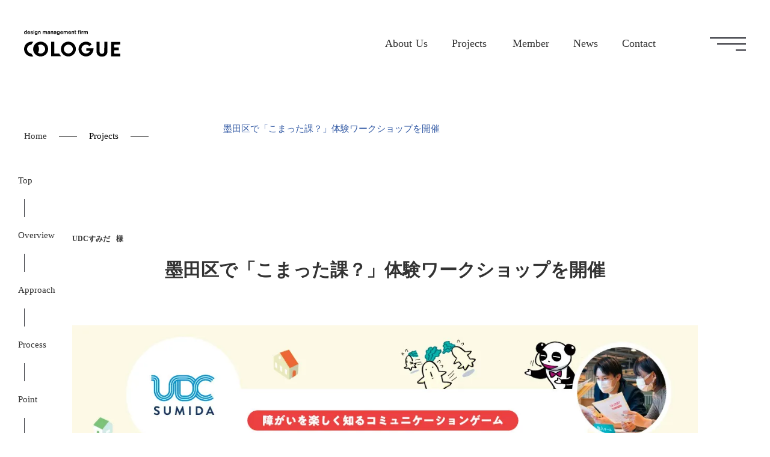

--- FILE ---
content_type: text/html;charset=utf-8
request_url: https://cologue.jp/projects/XuM_HF2-
body_size: 44228
content:
<!DOCTYPE html>
<html lang>
<head><meta charset="utf-8">
<meta name="viewport" content="width=device-width, initial-scale=1">
<title>墨田区で「こまった課？」体験​​ワークショップを開催 ｜COLOGUE（コローグ）｜計画から実装まで。プロセスを並⾛するデザインマネジメントファーム</title>
<link rel="preconnect" href="https://fonts.gstatic.com" crossorigin>
<meta name="generator" content="Studio.Design">
<meta name="robots" content="all">
<meta property="og:site_name" content="COLOGUE（コローグ）｜計画から実装まで。プロセスを並⾛するデザインマネジメントファーム">
<meta property="og:title" content="墨田区で「こまった課？」体験​​ワークショップを開催 ｜COLOGUE（コローグ）｜計画から実装まで。プロセスを並⾛するデザインマネジメントファーム">
<meta property="og:image" content="https://storage.googleapis.com/production-os-assets/assets/6c93c38b-ed50-4111-ac4e-b41d58753add">
<meta property="og:description" content="プロジェクトのアプローチ・プロセスからアウトプットまでご紹介">
<meta property="og:type" content="website">
<meta name="description" content="プロジェクトのアプローチ・プロセスからアウトプットまでご紹介">
<meta property="twitter:card" content="summary_large_image">
<meta property="twitter:image" content="https://storage.googleapis.com/production-os-assets/assets/6c93c38b-ed50-4111-ac4e-b41d58753add">
<meta name="apple-mobile-web-app-title" content="墨田区で「こまった課？」体験​​ワークショップを開催 ｜COLOGUE（コローグ）｜計画から実装まで。プロセスを並⾛するデザインマネジメントファーム">
<meta name="format-detection" content="telephone=no,email=no,address=no">
<meta name="chrome" content="nointentdetection">
<meta name="google-site-verification" content="e8-z6YeLoe1IXdbiRvTBN5Xczf7TQvOV9kAMBONH_ck">
<meta property="og:url" content="/projects/XuM_HF2-">
<link rel="icon" type="image/png" href="https://storage.googleapis.com/production-os-assets/assets/4e7b5764-027d-4a2b-bce8-54223dae8e1e" data-hid="2c9d455">
<link rel="apple-touch-icon" type="image/png" href="https://storage.googleapis.com/production-os-assets/assets/4e7b5764-027d-4a2b-bce8-54223dae8e1e" data-hid="74ef90c"><link rel="modulepreload" as="script" crossorigin href="/_nuxt/entry.6bc2a31e.js"><link rel="preload" as="style" href="/_nuxt/entry.4bab7537.css"><link rel="prefetch" as="image" type="image/svg+xml" href="/_nuxt/close_circle.c7480f3c.svg"><link rel="prefetch" as="image" type="image/svg+xml" href="/_nuxt/round_check.0ebac23f.svg"><link rel="prefetch" as="script" crossorigin href="/_nuxt/LottieRenderer.7dff33f0.js"><link rel="prefetch" as="script" crossorigin href="/_nuxt/error-404.3f1be183.js"><link rel="prefetch" as="script" crossorigin href="/_nuxt/error-500.4ea9075f.js"><link rel="stylesheet" href="/_nuxt/entry.4bab7537.css"><style>.page-enter-active{transition:.6s cubic-bezier(.4,.4,0,1)}.page-leave-active{transition:.3s cubic-bezier(.4,.4,0,1)}.page-enter-from,.page-leave-to{opacity:0}</style><style>:root{--rebranding-loading-bg:#e5e5e5;--rebranding-loading-bar:#222}</style><style>.app[data-v-d12de11f]{align-items:center;flex-direction:column;height:100%;justify-content:center;width:100%}.title[data-v-d12de11f]{font-size:34px;font-weight:300;letter-spacing:2.45px;line-height:30px;margin:30px}</style><style>.DynamicAnnouncer[data-v-cc1e3fda]{height:1px;margin:-1px;overflow:hidden;padding:0;position:absolute;width:1px;clip:rect(0,0,0,0);border-width:0;white-space:nowrap}</style><style>.TitleAnnouncer[data-v-1a8a037a]{height:1px;margin:-1px;overflow:hidden;padding:0;position:absolute;width:1px;clip:rect(0,0,0,0);border-width:0;white-space:nowrap}</style><style>.publish-studio-style[data-v-74fe0335]{transition:.4s cubic-bezier(.4,.4,0,1)}</style><style>.product-font-style[data-v-ed93fc7d]{transition:.4s cubic-bezier(.4,.4,0,1)}</style><style>/*! * Font Awesome Free 6.4.2 by @fontawesome - https://fontawesome.com * License - https://fontawesome.com/license/free (Icons: CC BY 4.0, Fonts: SIL OFL 1.1, Code: MIT License) * Copyright 2023 Fonticons, Inc. */.fa-brands,.fa-solid{-moz-osx-font-smoothing:grayscale;-webkit-font-smoothing:antialiased;--fa-display:inline-flex;align-items:center;display:var(--fa-display,inline-block);font-style:normal;font-variant:normal;justify-content:center;line-height:1;text-rendering:auto}.fa-solid{font-family:Font Awesome\ 6 Free;font-weight:900}.fa-brands{font-family:Font Awesome\ 6 Brands;font-weight:400}:host,:root{--fa-style-family-classic:"Font Awesome 6 Free";--fa-font-solid:normal 900 1em/1 "Font Awesome 6 Free";--fa-style-family-brands:"Font Awesome 6 Brands";--fa-font-brands:normal 400 1em/1 "Font Awesome 6 Brands"}@font-face{font-display:block;font-family:Font Awesome\ 6 Free;font-style:normal;font-weight:900;src:url(https://storage.googleapis.com/production-os-assets/assets/fontawesome/1629704621943/6.4.2/webfonts/fa-solid-900.woff2) format("woff2"),url(https://storage.googleapis.com/production-os-assets/assets/fontawesome/1629704621943/6.4.2/webfonts/fa-solid-900.ttf) format("truetype")}@font-face{font-display:block;font-family:Font Awesome\ 6 Brands;font-style:normal;font-weight:400;src:url(https://storage.googleapis.com/production-os-assets/assets/fontawesome/1629704621943/6.4.2/webfonts/fa-brands-400.woff2) format("woff2"),url(https://storage.googleapis.com/production-os-assets/assets/fontawesome/1629704621943/6.4.2/webfonts/fa-brands-400.ttf) format("truetype")}</style><style>.spinner[data-v-36413753]{animation:loading-spin-36413753 1s linear infinite;height:16px;pointer-events:none;width:16px}.spinner[data-v-36413753]:before{border-bottom:2px solid transparent;border-right:2px solid transparent;border-color:transparent currentcolor currentcolor transparent;border-style:solid;border-width:2px;opacity:.2}.spinner[data-v-36413753]:after,.spinner[data-v-36413753]:before{border-radius:50%;box-sizing:border-box;content:"";height:100%;position:absolute;width:100%}.spinner[data-v-36413753]:after{border-left:2px solid transparent;border-top:2px solid transparent;border-color:currentcolor transparent transparent currentcolor;border-style:solid;border-width:2px;opacity:1}@keyframes loading-spin-36413753{0%{transform:rotate(0deg)}to{transform:rotate(1turn)}}</style><style>@font-face{font-family:grandam;font-style:normal;font-weight:400;src:url(https://storage.googleapis.com/studio-front/fonts/grandam.ttf) format("truetype")}@font-face{font-family:Material Icons;font-style:normal;font-weight:400;src:url(https://storage.googleapis.com/production-os-assets/assets/material-icons/1629704621943/MaterialIcons-Regular.eot);src:local("Material Icons"),local("MaterialIcons-Regular"),url(https://storage.googleapis.com/production-os-assets/assets/material-icons/1629704621943/MaterialIcons-Regular.woff2) format("woff2"),url(https://storage.googleapis.com/production-os-assets/assets/material-icons/1629704621943/MaterialIcons-Regular.woff) format("woff"),url(https://storage.googleapis.com/production-os-assets/assets/material-icons/1629704621943/MaterialIcons-Regular.ttf) format("truetype")}.StudioCanvas{display:flex;height:auto;min-height:100dvh}.StudioCanvas>.sd{min-height:100dvh;overflow:clip}a,abbr,address,article,aside,audio,b,blockquote,body,button,canvas,caption,cite,code,dd,del,details,dfn,div,dl,dt,em,fieldset,figcaption,figure,footer,form,h1,h2,h3,h4,h5,h6,header,hgroup,html,i,iframe,img,input,ins,kbd,label,legend,li,main,mark,menu,nav,object,ol,p,pre,q,samp,section,select,small,span,strong,sub,summary,sup,table,tbody,td,textarea,tfoot,th,thead,time,tr,ul,var,video{border:0;font-family:sans-serif;line-height:1;list-style:none;margin:0;padding:0;text-decoration:none;-webkit-font-smoothing:antialiased;-webkit-backface-visibility:hidden;box-sizing:border-box;color:#333;transition:.3s cubic-bezier(.4,.4,0,1);word-spacing:1px}a:focus:not(:focus-visible),button:focus:not(:focus-visible),summary:focus:not(:focus-visible){outline:none}nav ul{list-style:none}blockquote,q{quotes:none}blockquote:after,blockquote:before,q:after,q:before{content:none}a,button{background:transparent;font-size:100%;margin:0;padding:0;vertical-align:baseline}ins{text-decoration:none}ins,mark{background-color:#ff9;color:#000}mark{font-style:italic;font-weight:700}del{text-decoration:line-through}abbr[title],dfn[title]{border-bottom:1px dotted;cursor:help}table{border-collapse:collapse;border-spacing:0}hr{border:0;border-top:1px solid #ccc;display:block;height:1px;margin:1em 0;padding:0}input,select{vertical-align:middle}textarea{resize:none}.clearfix:after{clear:both;content:"";display:block}[slot=after] button{overflow-anchor:none}</style><style>.sd{flex-wrap:nowrap;max-width:100%;pointer-events:all;z-index:0;-webkit-overflow-scrolling:touch;align-content:center;align-items:center;display:flex;flex:none;flex-direction:column;position:relative}.sd::-webkit-scrollbar{display:none}.sd,.sd.richText *{transition-property:all,--g-angle,--g-color-0,--g-position-0,--g-color-1,--g-position-1,--g-color-2,--g-position-2,--g-color-3,--g-position-3,--g-color-4,--g-position-4,--g-color-5,--g-position-5,--g-color-6,--g-position-6,--g-color-7,--g-position-7,--g-color-8,--g-position-8,--g-color-9,--g-position-9,--g-color-10,--g-position-10,--g-color-11,--g-position-11}input.sd,textarea.sd{align-content:normal}.sd[tabindex]:focus{outline:none}.sd[tabindex]:focus-visible{outline:1px solid;outline-color:Highlight;outline-color:-webkit-focus-ring-color}input[type=email],input[type=tel],input[type=text],select,textarea{-webkit-appearance:none}select{cursor:pointer}.frame{display:block;overflow:hidden}.frame>iframe{height:100%;width:100%}.frame .formrun-embed>iframe:not(:first-child){display:none!important}.image{position:relative}.image:before{background-position:50%;background-size:cover;border-radius:inherit;content:"";height:100%;left:0;pointer-events:none;position:absolute;top:0;transition:inherit;width:100%;z-index:-2}.sd.file{cursor:pointer;flex-direction:row;outline:2px solid transparent;outline-offset:-1px;overflow-wrap:anywhere;word-break:break-word}.sd.file:focus-within{outline-color:Highlight;outline-color:-webkit-focus-ring-color}.file>input[type=file]{opacity:0;pointer-events:none;position:absolute}.sd.text,.sd:where(.icon){align-content:center;align-items:center;display:flex;flex-direction:row;justify-content:center;overflow:visible;overflow-wrap:anywhere;word-break:break-word}.sd:where(.icon.fa){display:inline-flex}.material-icons{align-items:center;display:inline-flex;font-family:Material Icons;font-size:24px;font-style:normal;font-weight:400;justify-content:center;letter-spacing:normal;line-height:1;text-transform:none;white-space:nowrap;word-wrap:normal;direction:ltr;text-rendering:optimizeLegibility;-webkit-font-smoothing:antialiased}.sd:where(.icon.material-symbols){align-items:center;display:flex;font-style:normal;font-variation-settings:"FILL" var(--symbol-fill,0),"wght" var(--symbol-weight,400);justify-content:center;min-height:1em;min-width:1em}.sd.material-symbols-outlined{font-family:Material Symbols Outlined}.sd.material-symbols-rounded{font-family:Material Symbols Rounded}.sd.material-symbols-sharp{font-family:Material Symbols Sharp}.sd.material-symbols-weight-100{--symbol-weight:100}.sd.material-symbols-weight-200{--symbol-weight:200}.sd.material-symbols-weight-300{--symbol-weight:300}.sd.material-symbols-weight-400{--symbol-weight:400}.sd.material-symbols-weight-500{--symbol-weight:500}.sd.material-symbols-weight-600{--symbol-weight:600}.sd.material-symbols-weight-700{--symbol-weight:700}.sd.material-symbols-fill{--symbol-fill:1}a,a.icon,a.text{-webkit-tap-highlight-color:rgba(0,0,0,.15)}.fixed{z-index:2}.sticky{z-index:1}.button{transition:.4s cubic-bezier(.4,.4,0,1)}.button,.link{cursor:pointer}.submitLoading{opacity:.5!important;pointer-events:none!important}.richText{display:block;word-break:break-word}.richText [data-thread],.richText a,.richText blockquote,.richText em,.richText h1,.richText h2,.richText h3,.richText h4,.richText li,.richText ol,.richText p,.richText p>code,.richText pre,.richText pre>code,.richText s,.richText strong,.richText table tbody,.richText table tbody tr,.richText table tbody tr>td,.richText table tbody tr>th,.richText u,.richText ul{backface-visibility:visible;color:inherit;font-family:inherit;font-size:inherit;font-style:inherit;font-weight:inherit;letter-spacing:inherit;line-height:inherit;text-align:inherit}.richText p{display:block;margin:10px 0}.richText>p{min-height:1em}.richText img,.richText video{height:auto;max-width:100%;vertical-align:bottom}.richText h1{display:block;font-size:3em;font-weight:700;margin:20px 0}.richText h2{font-size:2em}.richText h2,.richText h3{display:block;font-weight:700;margin:10px 0}.richText h3{font-size:1em}.richText h4,.richText h5{font-weight:600}.richText h4,.richText h5,.richText h6{display:block;font-size:1em;margin:10px 0}.richText h6{font-weight:500}.richText [data-type=table]{overflow-x:auto}.richText [data-type=table] p{white-space:pre-line;word-break:break-all}.richText table{border:1px solid #f2f2f2;border-collapse:collapse;border-spacing:unset;color:#1a1a1a;font-size:14px;line-height:1.4;margin:10px 0;table-layout:auto}.richText table tr th{background:hsla(0,0%,96%,.5)}.richText table tr td,.richText table tr th{border:1px solid #f2f2f2;max-width:240px;min-width:100px;padding:12px}.richText table tr td p,.richText table tr th p{margin:0}.richText blockquote{border-left:3px solid rgba(0,0,0,.15);font-style:italic;margin:10px 0;padding:10px 15px}.richText [data-type=embed_code]{margin:20px 0;position:relative}.richText [data-type=embed_code]>.height-adjuster>.wrapper{position:relative}.richText [data-type=embed_code]>.height-adjuster>.wrapper[style*=padding-top] iframe{height:100%;left:0;position:absolute;top:0;width:100%}.richText [data-type=embed_code][data-embed-sandbox=true]{display:block;overflow:hidden}.richText [data-type=embed_code][data-embed-code-type=instagram]>.height-adjuster>.wrapper[style*=padding-top]{padding-top:100%}.richText [data-type=embed_code][data-embed-code-type=instagram]>.height-adjuster>.wrapper[style*=padding-top] blockquote{height:100%;left:0;overflow:hidden;position:absolute;top:0;width:100%}.richText [data-type=embed_code][data-embed-code-type=codepen]>.height-adjuster>.wrapper{padding-top:50%}.richText [data-type=embed_code][data-embed-code-type=codepen]>.height-adjuster>.wrapper iframe{height:100%;left:0;position:absolute;top:0;width:100%}.richText [data-type=embed_code][data-embed-code-type=slideshare]>.height-adjuster>.wrapper{padding-top:56.25%}.richText [data-type=embed_code][data-embed-code-type=slideshare]>.height-adjuster>.wrapper iframe{height:100%;left:0;position:absolute;top:0;width:100%}.richText [data-type=embed_code][data-embed-code-type=speakerdeck]>.height-adjuster>.wrapper{padding-top:56.25%}.richText [data-type=embed_code][data-embed-code-type=speakerdeck]>.height-adjuster>.wrapper iframe{height:100%;left:0;position:absolute;top:0;width:100%}.richText [data-type=embed_code][data-embed-code-type=snapwidget]>.height-adjuster>.wrapper{padding-top:30%}.richText [data-type=embed_code][data-embed-code-type=snapwidget]>.height-adjuster>.wrapper iframe{height:100%;left:0;position:absolute;top:0;width:100%}.richText [data-type=embed_code][data-embed-code-type=firework]>.height-adjuster>.wrapper fw-embed-feed{-webkit-user-select:none;-moz-user-select:none;user-select:none}.richText [data-type=embed_code_empty]{display:none}.richText ul{margin:0 0 0 20px}.richText ul li{list-style:disc;margin:10px 0}.richText ul li p{margin:0}.richText ol{margin:0 0 0 20px}.richText ol li{list-style:decimal;margin:10px 0}.richText ol li p{margin:0}.richText hr{border-top:1px solid #ccc;margin:10px 0}.richText p>code{background:#eee;border:1px solid rgba(0,0,0,.1);border-radius:6px;display:inline;margin:2px;padding:0 5px}.richText pre{background:#eee;border-radius:6px;font-family:Menlo,Monaco,Courier New,monospace;margin:20px 0;padding:25px 35px;white-space:pre-wrap}.richText pre code{border:none;padding:0}.richText strong{color:inherit;display:inline;font-family:inherit;font-weight:900}.richText em{font-style:italic}.richText a,.richText u{text-decoration:underline}.richText a{color:#007cff;display:inline}.richText s{text-decoration:line-through}.richText [data-type=table_of_contents]{background-color:#f5f5f5;border-radius:2px;color:#616161;font-size:16px;list-style:none;margin:0;padding:24px 24px 8px;text-decoration:underline}.richText [data-type=table_of_contents] .toc_list{margin:0}.richText [data-type=table_of_contents] .toc_item{color:currentColor;font-size:inherit!important;font-weight:inherit;list-style:none}.richText [data-type=table_of_contents] .toc_item>a{border:none;color:currentColor;font-size:inherit!important;font-weight:inherit;text-decoration:none}.richText [data-type=table_of_contents] .toc_item>a:hover{opacity:.7}.richText [data-type=table_of_contents] .toc_item--1{margin:0 0 16px}.richText [data-type=table_of_contents] .toc_item--2{margin:0 0 16px;padding-left:2rem}.richText [data-type=table_of_contents] .toc_item--3{margin:0 0 16px;padding-left:4rem}.sd.section{align-content:center!important;align-items:center!important;flex-direction:column!important;flex-wrap:nowrap!important;height:auto!important;max-width:100%!important;padding:0!important;width:100%!important}.sd.section-inner{position:static!important}@property --g-angle{syntax:"<angle>";inherits:false;initial-value:180deg}@property --g-color-0{syntax:"<color>";inherits:false;initial-value:transparent}@property --g-position-0{syntax:"<percentage>";inherits:false;initial-value:.01%}@property --g-color-1{syntax:"<color>";inherits:false;initial-value:transparent}@property --g-position-1{syntax:"<percentage>";inherits:false;initial-value:100%}@property --g-color-2{syntax:"<color>";inherits:false;initial-value:transparent}@property --g-position-2{syntax:"<percentage>";inherits:false;initial-value:100%}@property --g-color-3{syntax:"<color>";inherits:false;initial-value:transparent}@property --g-position-3{syntax:"<percentage>";inherits:false;initial-value:100%}@property --g-color-4{syntax:"<color>";inherits:false;initial-value:transparent}@property --g-position-4{syntax:"<percentage>";inherits:false;initial-value:100%}@property --g-color-5{syntax:"<color>";inherits:false;initial-value:transparent}@property --g-position-5{syntax:"<percentage>";inherits:false;initial-value:100%}@property --g-color-6{syntax:"<color>";inherits:false;initial-value:transparent}@property --g-position-6{syntax:"<percentage>";inherits:false;initial-value:100%}@property --g-color-7{syntax:"<color>";inherits:false;initial-value:transparent}@property --g-position-7{syntax:"<percentage>";inherits:false;initial-value:100%}@property --g-color-8{syntax:"<color>";inherits:false;initial-value:transparent}@property --g-position-8{syntax:"<percentage>";inherits:false;initial-value:100%}@property --g-color-9{syntax:"<color>";inherits:false;initial-value:transparent}@property --g-position-9{syntax:"<percentage>";inherits:false;initial-value:100%}@property --g-color-10{syntax:"<color>";inherits:false;initial-value:transparent}@property --g-position-10{syntax:"<percentage>";inherits:false;initial-value:100%}@property --g-color-11{syntax:"<color>";inherits:false;initial-value:transparent}@property --g-position-11{syntax:"<percentage>";inherits:false;initial-value:100%}</style><style>.snackbar[data-v-e23c1c77]{align-items:center;background:#fff;border:1px solid #ededed;border-radius:6px;box-shadow:0 16px 48px -8px rgba(0,0,0,.08),0 10px 25px -5px rgba(0,0,0,.11);display:flex;flex-direction:row;gap:8px;justify-content:space-between;left:50%;max-width:90vw;padding:16px 20px;position:fixed;top:32px;transform:translateX(-50%);-webkit-user-select:none;-moz-user-select:none;user-select:none;width:480px;z-index:9999}.snackbar.v-enter-active[data-v-e23c1c77],.snackbar.v-leave-active[data-v-e23c1c77]{transition:.4s cubic-bezier(.4,.4,0,1)}.snackbar.v-enter-from[data-v-e23c1c77],.snackbar.v-leave-to[data-v-e23c1c77]{opacity:0;transform:translate(-50%,-10px)}.snackbar .convey[data-v-e23c1c77]{align-items:center;display:flex;flex-direction:row;gap:8px;padding:0}.snackbar .convey .icon[data-v-e23c1c77]{background-position:50%;background-repeat:no-repeat;flex-shrink:0;height:24px;width:24px}.snackbar .convey .message[data-v-e23c1c77]{font-size:14px;font-style:normal;font-weight:400;line-height:20px;white-space:pre-line}.snackbar .convey.error .icon[data-v-e23c1c77]{background-image:url(/_nuxt/close_circle.c7480f3c.svg)}.snackbar .convey.error .message[data-v-e23c1c77]{color:#f84f65}.snackbar .convey.success .icon[data-v-e23c1c77]{background-image:url(/_nuxt/round_check.0ebac23f.svg)}.snackbar .convey.success .message[data-v-e23c1c77]{color:#111}.snackbar .button[data-v-e23c1c77]{align-items:center;border-radius:40px;color:#4b9cfb;display:flex;flex-shrink:0;font-family:Inter;font-size:12px;font-style:normal;font-weight:700;justify-content:center;line-height:16px;padding:4px 8px}.snackbar .button[data-v-e23c1c77]:hover{background:#f5f5f5}</style><style>a[data-v-757b86f2]{align-items:center;border-radius:4px;bottom:20px;height:20px;justify-content:center;left:20px;perspective:300px;position:fixed;transition:0s linear;width:84px;z-index:2000}@media (hover:hover){a[data-v-757b86f2]{transition:.4s cubic-bezier(.4,.4,0,1);will-change:width,height}a[data-v-757b86f2]:hover{height:32px;width:200px}}[data-v-757b86f2] .custom-fill path{fill:var(--03ccd9fe)}.fade-enter-active[data-v-757b86f2],.fade-leave-active[data-v-757b86f2]{position:absolute;transform:translateZ(0);transition:opacity .3s cubic-bezier(.4,.4,0,1);will-change:opacity,transform}.fade-enter-from[data-v-757b86f2],.fade-leave-to[data-v-757b86f2]{opacity:0}</style><style>.design-canvas__modal{height:100%;pointer-events:none;position:fixed;transition:none;width:100%;z-index:2}.design-canvas__modal:focus{outline:none}.design-canvas__modal.v-enter-active .studio-canvas,.design-canvas__modal.v-leave-active,.design-canvas__modal.v-leave-active .studio-canvas{transition:.4s cubic-bezier(.4,.4,0,1)}.design-canvas__modal.v-enter-active .studio-canvas *,.design-canvas__modal.v-leave-active .studio-canvas *{transition:none!important}.design-canvas__modal.isNone{transition:none}.design-canvas__modal .design-canvas__modal__base{height:100%;left:0;pointer-events:auto;position:fixed;top:0;transition:.4s cubic-bezier(.4,.4,0,1);width:100%;z-index:-1}.design-canvas__modal .studio-canvas{height:100%;pointer-events:none}.design-canvas__modal .studio-canvas>*{background:none!important;pointer-events:none}</style></head>
<body ><div id="__nuxt"><div><span></span><!----><!----></div></div><script type="application/json" id="__NUXT_DATA__" data-ssr="true">[["Reactive",1],{"data":2,"state":146,"_errors":147,"serverRendered":149,"path":150,"pinia":151},{"dynamicDataprojects/XuM_HF2-":3},{"m6b_d196":4,"zvk39me7":5,"wFpui9sV":6,"s4q0dnrC":7,"tu23qQRm":8,"title":9,"body":10,"nZjk5Wvf":11,"NoxAe4Ji":12,"cover":13,"JAB88Aby":14,"LeDZ5cWK":12,"fB07iGLV":60,"E5k6Jqxl":73,"t1JYYo0W":74,"slug":75,"SEVZx5b3":76,"VU6acRFs":89,"I2DPaGEv":90,"Bb846RGM":91,"lw_77VR8":92,"uV3cVou3":93,"hIQckSB9":94,"tags":95,"u04ttQ11":109,"k1FU3G_3":110,"wl57Ff0u":111,"qY6DNAW9":112,"WxF_DuoC":113,"_meta":126,"_filter":137,"id":145},"参加者インタビュー","https://storage.googleapis.com/studio-cms-assets/projects/BVqXZrNRWR/s-1226x814_v-fms_webp_55fa1d5f-648f-4aa6-aa7f-61945239aec6.png","UDCすみだ","2023年2月27（月）、UDCすみだ（東京都墨田区）の地域開放スペースで、公務員・学校職員・学生・地域住民が参加してのこまった課？のワークショップを開催しました。","2023","墨田区で「こまった課？」体験​​ワークショップを開催","\u003Ch2 data-uid=\"v9_2sZzl\" data-time=\"1680077999747\" id=\"index_v9_2sZzl\">\u003Cstrong>関連ホームページ\u003C/strong>\u003C/h2>\u003Cp data-uid=\"bTtIDZeb\" data-time=\"1680077982495\">\u003Cstrong>■ \u003C/strong>\u003Ca target=\"_blank\" href=\"https://udcsumida.jp/\" data-has-link=\"true\" rel=\"noopener\">\u003Cstrong>UDCすみだ\u003C/strong>\u003C/a>\u003C/p>\u003Cp data-uid=\"ZYq4uFLK\" data-time=\"1680079048087\">\u003Cstrong>■\u003C/strong>\u003Ca target=\"_blank\" href=\"https://note.com/komattaka/n/n318217c4a578\" data-has-link=\"true\" rel=\"noopener\">\u003Cstrong> こまった課？ 公式 note\u003C/strong>\u003C/a>\u003C/p>\u003Cp data-uid=\"ochbb_kG\" data-time=\"1680077936372\">\u003C/p>","iU／墨田区 障害者福祉課","","https://storage.googleapis.com/studio-cms-assets/projects/BVqXZrNRWR/s-1200x600_v-fms_webp_ce32f752-dd06-443c-8480-07277536a46d.jpg",[15,33,47],{"title":16,"slug":17,"_meta":18,"_filter":31,"id":32},"ワークショップ設計・実施","mqwonifX",{"project":19,"publishedAt":21,"createdAt":22,"order":23,"publishType":24,"schema":25,"uid":29,"updatedAt":30},{"id":20},"c31dc53275d44cb78243",["Date","2021-10-14T01:49:50.000Z"],["Date","2021-10-14T01:49:44.000Z"],-41,"change",{"id":26,"key":27,"postType":28},"ISpxnynYmNjPH6Y2GWiq","tags","blank","1aK6cJ1H",["Date","2021-10-14T01:55:33.000Z"],[],"g7obJ0jzOFTYOk8rsS3T",{"title":34,"slug":35,"_meta":36,"_filter":45,"id":46},"UXデザイン","Zzoq5wfd",{"project":37,"publishedAt":38,"createdAt":39,"order":40,"publishType":41,"schema":42,"uid":43,"updatedAt":44},{"id":20},["Date","2022-03-21T04:59:17.000Z"],["Date","2021-12-15T07:13:28.000Z"],-73,"draft",{"id":26,"key":27,"postType":28},"vnstN2kp",["Date","2021-12-15T07:13:28.000Z"],[],"NjzI51LlS3zdACHQ4eVR",{"title":48,"slug":49,"_meta":50,"_filter":58,"id":59},"グラフィックデザイン","TpXNknT1",{"project":51,"publishedAt":52,"createdAt":53,"order":54,"publishType":41,"schema":55,"uid":56,"updatedAt":57},{"id":20},["Date","2021-11-04T07:37:54.000Z"],["Date","2021-10-26T08:03:41.000Z"],-56,{"id":26,"key":27,"postType":28},"kUmGpcgJ",["Date","2021-10-26T08:03:41.000Z"],[],"arTNaDTV494WYze9IgPD",{"title":61,"slug":62,"_meta":63,"_filter":71,"id":72},"KAHO NAKANO","6l2rRcu4",{"project":64,"publishedAt":65,"createdAt":66,"order":67,"publishType":41,"schema":68,"uid":69,"updatedAt":70},{"id":20},["Date","2022-03-21T04:50:40.000Z"],["Date","2022-03-21T04:50:34.000Z"],-85,{"id":26,"key":27,"postType":28},"XTa313hD",["Date","2022-03-21T04:50:34.000Z"],[],"C7avVbxkdROePxGEHBuq"," UX / UI Designer","行政・デザイン会社・社会福祉法人が連携し地域に体験をつくり出す","XuM_HF2-",{"title":77,"slug":78,"_meta":79,"_filter":87,"id":88},"NAO YOKOYAMA","HbIl13lv",{"project":80,"publishedAt":81,"createdAt":82,"order":83,"publishType":41,"schema":84,"uid":85,"updatedAt":86},{"id":20},["Date","2021-11-17T05:02:58.000Z"],["Date","2021-10-21T05:15:55.000Z"],-48,{"id":26,"key":27,"postType":28},"1JWAQBao",["Date","2022-05-12T08:25:59.000Z"],[],"f0PSEQG28pFE8Lfslmlp","Vision Designer","こまった課？ 公式noteでワークショップレポートを公開中！","https://storage.googleapis.com/studio-cms-assets/projects/BVqXZrNRWR/s-1226x814_v-fms_webp_c1afd5b8-dd38-4128-b7b7-8e48437d1325.png"," Graphic Designer","今回のワークショップでは、ゲームをプレイすることを楽しんだり、参加者同士のコミュケーションを楽しんだりするなかで、目に見えない障害について考えてみる、想像力をふくらませてみる体験を地域のなかにつくり出すことができました。行政、デザイン会社、社会福祉法人が連携する、こまった課？らしい、COLOGUEらしい、社会へのアプローチをこれからも続けていきたいと思います。","UDC（アーバン・デザイン・センター）すみだは、公・民・学連携のまちづくりプラットフォーム組織です。UDCは全国各地にあり、UDCすみだは2021年4月に全国で23番目に開設されました。開設から遅れてオープンしたのが、会場となった地域開放スペースで、こまった課？のプロジェクトメンバーが、UDCすみだにスタッフとして参画している縁から、今回のワークショップを開催する運びとなりました。\u003Cbr>\u003Cbr>■ UDCすみだ ホームページ：https://udcsumida.jp/\u003Cbr>※リンクはページ最下部にも掲載しています。",[96],{"title":97,"slug":98,"_meta":99,"_filter":107,"id":108},"ワークショップ","workshop",{"project":100,"publishedAt":101,"createdAt":102,"order":103,"publishType":41,"schema":104,"uid":105,"updatedAt":106},{"id":20},["Date","2021-02-25T14:19:04.000Z"],["Date","2021-02-03T11:35:30.000Z"],-1,{"id":26,"key":27,"postType":28},"UOksiomj",["Date","2021-02-25T14:19:03.000Z"],[],"DEvLo7S87KmeCH8wNUDU","https://note.com/komattaka/","UDCすみだとは？","地域に開かれた場所での開催となった今回のワークショップには、隣接する大学の職員さんと学生さん、墨田区 障害者福祉課の職員さん、地域の方など、年齢や所属、経験などさまざまな方々にご参加いただきました。\u003Cbr>\u003Cbr>また、こまった課？の開発段階から連携している社会福祉法人東京都手をつなぐ育成会の職員さんに、各グループのファシリテーターをご担当いただいています。\u003Cbr>\u003Cbr>参加者の皆さんがそれぞれに、ワークショップで体験したことや気づいたことを、自分自身の普段の生活やお仕事とつなげて考えてみてくださっていることが印象的で、墨田区 障害者福祉課の職員さんからは「ぜひ職員の研修にも取り入れてみたい」との声をいただきました。\u003Cbr>\u003Cbr> こまった課？ 公式noteでは、ワークショップ当日の様子やご参加いただいた墨田区 障害者福祉課 課長、大学職員（保健室 看護師）の方のインタビュー、参加者アンケートなどをご紹介しています。ぜひご覧ください！\u003Cbr>\u003Cbr>■ こまった課？ 公式 note：https://note.com/komattaka/\u003Cbr>※リンクはページ最下部にも掲載しています。","■ 大榮亜由美さん（iU職員・保健室 看護師）\u003Cbr>\u003Cbr>簡単にできるゲームで、誰とでも楽しんで取り組めると感じました。中学生ぐらいになれば子どもでもできそうですね。\u003Cbr>\u003Cbr>自分が子どもだったころを振り返ってみると、意外と特性を持っていた同級生がいたなと思います。ただ、当時は「変わっている子」で一括りにされていて、私自身、警戒心を持って彼らに接していたこともありました。\u003Cbr>\u003Cbr> 接しながら知っていくうちに好きになったり手伝ったりできるようになっていったため、やはり「知る」ことは大切だと思います。相手にとって適切な接し方ができるようになるためにも、子どもの頃からいろいろな困りごとを抱えている人がいると知ることが大切であり、私の子ども時代にも「こまった課？」があればよかったなと思いました。\u003Cbr>\u003Cbr> 現在、保健室には特性の影響でしんどくなってやってくる学生がいます。自分でできる対策をしている子が多くいる一方、多感な年ごろであることもあり、なかなか周りに自分の特性について知らせるのは難しいようです。\u003Cbr>\u003Cbr> 誰かに伝えたところで、困らないようにはできないかもしれません。それでも、みんなでアイディアを出し合って、困りごとに対して「どうしよう？」と考えられることが大切だとゲームを通して感じました。困りごとを抱えている多感な年ごろの当事者の子たちにとっては、「こまった課？」の体験が「自分だけではない」と思える機会になるのかもしれません。中高生、大学生と若い世代が「こまった課？」に触れられる機会が増えればいいなと思います。\u003Cbr>\u003Cbr>\u003Cbr>■  瀧澤俊享さん（墨田区 障害者福祉課 課長）\u003Cbr>\u003Cbr>非常におもしろかったです。「障害」といっても、知的障害や精神障害など、言葉で言われてもいまいち理解しづらい、ピンとこない部分があるものですが、「こまった課？」の住人のようにキャラクターで見ると、すっとイメージできると感じました。\u003Cbr>\u003Cbr> 役所の窓口に、何度も何度も同じ質問をしてくる方がいらしたことがあります。今回のワークショップで、この方は期待している回答がほしくて同じ質問を繰り返していたのだとわかりました。質問に対してただ返すのではなく、その方に寄り添って、ほしがっている答えを出そうと意識すれば安心していただけたのでしょう。そうしたヒントに気付けるいいアイテムだと思いました。\u003Cbr>\u003Cbr>  職員側のときには、キャラクター名を当てるために必死に頭を働かせましたね。なかなかわからず、真剣に考えてようやくわかるくらいなのですから、ふだんの仕事ですぐに相手の特性に気付けることはなかなかないのでしょう。これまで、相手の特性を理解せずに対応して不満を抱かせてしまったこともあったのかもしれないと思いました。\u003Cbr>\u003Cbr>また、真剣に考えた提案でも1点しかもらえない経験をして、相手の気持ちに寄り添って対応することの難しさもあらためて感じましたね。\u003Cbr>\u003Cbr>挨拶でも申し上げたように、4月に新入職員が入ってきた暁には、ぜひ研修に「こまった課？」を採り入れたいと思っています。",{"title":114,"slug":115,"_meta":116,"_filter":124,"id":125},"HARUKA TAKEUCHI","6f8waiUd",{"project":117,"publishedAt":118,"createdAt":119,"order":120,"publishType":24,"schema":121,"uid":122,"updatedAt":123},{"id":20},["Date","2021-03-16T12:23:29.000Z"],["Date","2021-03-16T10:34:05.000Z"],-16,{"id":26,"key":27,"postType":28},"Ky6f5Ute",["Date","2021-03-24T02:33:46.000Z"],[],"r0mvu6PFHDRFbFIaAP0m",{"project":127,"publishedAt":128,"createdAt":129,"order":130,"publishType":24,"schema":131,"uid":135,"updatedAt":136},{"id":20},["Date","2023-03-29T08:35:51.000Z"],["Date","2023-03-29T04:19:43.000Z"],6,{"id":132,"key":133,"postType":134},"Jddhv3EYmO20NPE6sFb5","posts","post","6vdC2d9u",["Date","2023-03-30T02:35:52.000Z"],[138,139,140,141,142,143,144],"WxF_DuoC:Ky6f5Ute","JAB88Aby:1aK6cJ1H","JAB88Aby:vnstN2kp","JAB88Aby:kUmGpcgJ","SEVZx5b3:1JWAQBao","tags:UOksiomj","fB07iGLV:XTa313hD","dAwLmgbcT9pHth3yuyec",{},{"dynamicDataprojects/XuM_HF2-":148},null,true,"/projects/XuM_HF2-",{"cmsContentStore":152,"indexStore":156,"projectStore":159,"productStore":181,"pageHeadStore":381},{"listContentsMap":153,"contentMap":154},["Map"],["Map",155,3],"posts/XuM_HF2-",{"routeType":157,"host":158},"publish","cologue.jp",{"project":160},{"id":161,"name":162,"type":163,"customDomain":12,"iconImage":12,"coverImage":164,"displayBadge":165,"integrations":166,"snapshot_path":179,"snapshot_id":180,"recaptchaSiteKey":-1},"BVqXZrNRWR","COLOGUE｜design management firm","web","https://storage.googleapis.com/production-os-assets/assets/ccbabcfc-03a6-4bc1-bf63-70cfb9265dac",false,[167,170,173,176],{"integration_name":168,"code":169},"google-analytics","UA-39607871-47",{"integration_name":171,"code":172},"google-tag-manager","GTM-K5ZVX77",{"integration_name":174,"code":175},"search-console","e8-z6YeLoe1IXdbiRvTBN5Xczf7TQvOV9kAMBONH_ck",{"integration_name":177,"code":178},"typesquare","1399701","https://storage.googleapis.com/studio-publish/projects/BVqXZrNRWR/GOKwwNXjOn/","GOKwwNXjOn",{"product":182,"isLoaded":149,"selectedModalIds":378,"redirectPage":148,"isInitializedRSS":165,"pageViewMap":379,"symbolViewMap":380},{"breakPoints":183,"colors":193,"fonts":194,"head":237,"info":243,"pages":251,"resources":339,"symbols":342,"style":351,"styleVars":353,"enablePassword":165,"classes":375,"publishedUid":377},[184,187,190],{"maxWidth":185,"name":186},480,"mobile",{"maxWidth":188,"name":189},768,"tablet",{"maxWidth":191,"name":192},1200,"small",[],[195,212,223,225,229,231,233,235],{"family":196,"subsets":197,"variants":200,"vendor":211},"Lato",[198,199],"latin","latin-ext",[201,202,203,204,205,206,207,208,209,210],"100","100italic","300","300italic","regular","italic","700","700italic","900","900italic","google",{"family":213,"subsets":214,"variants":220,"vendor":211},"Roboto",[215,216,217,218,198,199,219],"cyrillic","cyrillic-ext","greek","greek-ext","vietnamese",[201,202,203,204,205,206,221,222,207,208,209,210],"500","500italic",{"family":224,"vendor":177},"見出ゴMB1",{"family":226,"subsets":227,"variants":228,"vendor":211},"Roboto Condensed",[215,216,217,218,198,199,219],[203,204,205,206,207,208],{"family":230,"vendor":177},"中ゴシックBBB",{"family":232,"vendor":177},"見出ゴMB31 JIS2004",{"family":234,"vendor":177},"太ゴB101 JIS2004",{"family":236,"vendor":177},"中ゴシックBBB JIS2004",{"favicon":238,"meta":239,"title":242},"https://storage.googleapis.com/production-os-assets/assets/4e7b5764-027d-4a2b-bce8-54223dae8e1e",{"description":240,"og:image":241},"計画から実装まで。プロセスを並⾛するデザインマネジメントファーム","https://storage.googleapis.com/production-os-assets/assets/6c93c38b-ed50-4111-ac4e-b41d58753add","COLOGUE（コローグ）｜計画から実装まで。プロセスを並⾛するデザインマネジメントファーム",{"baseWidth":244,"created_at":245,"screen":246,"type":163,"updated_at":249,"version":250},1420,1518591100346,{"height":247,"isAutoHeight":165,"width":248,"workingState":165},600,1280,1518792996878,"4.1.3",[252,263,271,281,289,297,305,310,313,318,323,332],{"head":253,"id":256,"position":257,"uuid":259,"symbolIds":260},{"meta":254,"title":242},{"description":240,"og:image":255},"https://storage.googleapis.com/production-os-assets/assets/0addc736-4ebe-4e1e-8246-b462e741a2f2","page",{"x":258,"y":258},0,"b57feaac-9fc3-4dab-8093-7cd372ab4c0d",[261,262],"936ccbfd-c4b8-4dcb-b799-3b70248c205d","8922a4eb-2a9a-4d73-afbc-ee459c47cb24",{"head":264,"id":268,"type":256,"uuid":269,"symbolIds":270},{"meta":265,"title":267},{"description":266},"クライアントとともに、ユーザーを⾒つめ、組織を⾒つめ、社会を⾒つめる","About Us｜COLOGUE（コローグ）｜計画から実装まで。プロセスを並⾛するデザインマネジメントファーム","aboutus","eff73ebb-bf9b-40c3-80c8-ed56b4b9c40e",[261,262],{"head":272,"id":278,"type":256,"uuid":279,"symbolIds":280},{"favicon":273,"meta":274,"title":277},"https://storage.googleapis.com/production-os-assets/assets/d6e4453f-b305-4bd1-85d1-5117f06b4712",{"description":275,"og:image":276},"「VisionDesign・ConceptDesign」「UX／UIDesign・ServiceDesign」「GraphicDesign・CopyWriting」等のスキルセットをもったメンバーが在籍","https://storage.googleapis.com/production-os-assets/assets/9b71c255-a6c8-4e49-8ee2-9e78e7ca8bd1","Member｜COLOGUE（コローグ）｜計画から実装まで。プロセスを並⾛するデザインマネジメントファーム","member","5ea98c70-e2e0-44ec-a214-8c683479c901",[261,262],{"head":282,"id":286,"type":256,"uuid":287,"symbolIds":288},{"meta":283,"title":285},{"description":284},"弊社へのご相談、お問い合わせはこちらから","Contact｜COLOGUE（コローグ）｜計画から実装まで。プロセスを並⾛するデザインマネジメントファーム","contact","c7f4a7d7-3c4a-45c2-828b-cd06592424e2",[261,262],{"head":290,"id":294,"type":256,"uuid":295,"symbolIds":296},{"meta":291,"title":293},{"description":292},"COLOGUEの最新情報をお届け","News｜COLOGUE（コローグ）｜計画から実装まで。プロセスを並⾛するデザインマネジメントファーム","news","2a7154bf-5224-46ce-a495-a07cbf18ef9e",[261,262],{"head":298,"id":302,"type":256,"uuid":303,"symbolIds":304},{"meta":299,"title":301},{"description":300},"プロジェクトのアプローチ・プロセスからアウトプットまでご紹介","Projects｜COLOGUE（コローグ）｜計画から実装まで。プロセスを並⾛するデザインマネジメントファーム","projects","b250b3ba-deb3-49c6-b230-1dc39bfe17d7",[261,262],{"id":133,"redirectTo":306,"type":307,"uuid":308,"symbolIds":309},"/projects","redirect","7b15f30d-93ec-4038-a797-7bcab07f0e7a",[],{"id":155,"redirectTo":306,"type":307,"uuid":311,"symbolIds":312},"1b9f139d-ac97-48ff-99ae-2c3fa4438bc5",[],{"id":314,"redirectTo":315,"type":307,"uuid":316,"symbolIds":317},"posts/_hn2IPwV","/projects/_hn2IPwV","ddf9431b-c4ce-43b3-84f2-26d731c3721a",[],{"id":319,"responsive":149,"type":320,"uuid":321,"symbolIds":322},"1","modal","20f25fc6-3221-469a-8497-711052dcc821",[],{"cmsRequest":324,"head":327,"id":329,"type":256,"uuid":330,"symbolIds":331},{"contentSlug":325,"schemaKey":326},"{{$route.params.slug}}","NZUK2uxs",{"title":328},"{{title}} ｜COLOGUE（コローグ）｜計画から実装まで。プロセスを並⾛するデザインマネジメントファーム","news/:slug","b99f6928-bafa-4520-a9b0-a59ab5b51980",[261,262],{"cmsRequest":333,"head":334,"id":336,"type":256,"uuid":337,"symbolIds":338},{"contentSlug":325,"schemaKey":133},{"meta":335,"title":328},{"description":300},"projects/:slug","cdb4e19d-f56e-4c80-bd8e-8c844c0f42e5",[261,262],{"rssList":340,"apiList":341,"cmsProjectId":20},[],[],[343,345,347,349,350],{"uuid":344},"aa192449-2952-43ac-8d9a-b900e11e7935",{"uuid":346},"2d05afa9-f874-498d-8c28-0f4b8ed18672",{"uuid":348},"5298e8c8-45e1-4df9-a709-d0b5a97156c3",{"uuid":261},{"uuid":262},{"fontFamily":352},[],{"fontFamily":354},[355,357,359,361,364,366,369,372],{"key":356,"name":12,"value":196},"7f96238e",{"key":358,"name":12,"value":213},"5b85f846",{"key":360,"name":12,"value":224},"0ab65fbf",{"key":362,"name":12,"value":363},"57a5fb47","'Roboto Condensed'",{"key":365,"name":12,"value":230},"6d82639d",{"key":367,"name":12,"value":368},"f980e4ac","'見出ゴMB31 JIS2004'",{"key":370,"name":12,"value":371},"d9bcb804","'太ゴB101 JIS2004'",{"key":373,"name":12,"value":374},"b294915f","'中ゴシックBBB JIS2004'",{"typography":376},[],"20250724021651",[],{},["Map"],{"googleFontMap":382,"typesquareLoaded":165,"hasCustomFont":165,"materialSymbols":383},["Map"],[]]</script><script>window.__NUXT__={};window.__NUXT__.config={public:{apiBaseUrl:"https://api.studiodesignapp.com/api",cmsApiBaseUrl:"https://api.cms.studiodesignapp.com",previewBaseUrl:"https://preview.studio.site",facebookAppId:"569471266584583",firebaseApiKey:"AIzaSyBkjSUz89vvvl35U-EErvfHXLhsDakoNNg",firebaseProjectId:"studio-7e371",firebaseAuthDomain:"studio-7e371.firebaseapp.com",firebaseDatabaseURL:"https://studio-7e371.firebaseio.com",firebaseStorageBucket:"studio-7e371.appspot.com",firebaseMessagingSenderId:"373326844567",firebaseAppId:"1:389988806345:web:db757f2db74be8b3",studioDomain:".studio.site",studioPublishUrl:"https://storage.googleapis.com/studio-publish",studioPublishIndexUrl:"https://storage.googleapis.com/studio-publish-index",rssApiPath:"https://rss.studiodesignapp.com/rssConverter",embedSandboxDomain:".studioiframesandbox.com",apiProxyUrl:"https://studio-api-proxy-rajzgb4wwq-an.a.run.app",proxyApiBaseUrl:"",isDev:false,fontsApiBaseUrl:"https://fonts.studio.design",jwtCookieName:"jwt_token"},app:{baseURL:"/",buildAssetsDir:"/_nuxt/",cdnURL:""}}</script><script type="module" src="/_nuxt/entry.6bc2a31e.js" crossorigin></script></body>
</html>

--- FILE ---
content_type: image/svg+xml
request_url: https://storage.googleapis.com/studio-design-assets/projects/BVqXZrNRWR/s-106x106_60635899-9bfc-470f-b2d9-4f050dd11e4b.svg
body_size: 379
content:
<svg xmlns="http://www.w3.org/2000/svg" width="106" height="106" viewBox="0 0 106 106">
  <g id="グループ_665" data-name="グループ 665" transform="translate(-1715 -32)">
    <g id="hamburger" transform="translate(1719.404 77.834)">
      <path id="パス_892" data-name="パス 892" d="M4.5,18H75.959" transform="translate(20.607 -4.697)" fill="none" stroke="#383940" stroke-linejoin="round" stroke-width="3"/>
      <path id="パス_893" data-name="パス 893" d="M4.5,9h96.565" transform="translate(-4.5 -9)" fill="none" stroke="#383940" stroke-linejoin="round" stroke-width="3"/>
      <path id="パス_894" data-name="パス 894" d="M4.5,27H35.41" transform="translate(61.154 -0.393)" fill="none" stroke="#383940" stroke-linejoin="round" stroke-width="3"/>
    </g>
    <rect id="長方形_249" data-name="長方形 249" width="106" height="106" transform="translate(1715 32)" fill="none"/>
  </g>
</svg>


--- FILE ---
content_type: image/svg+xml
request_url: https://storage.googleapis.com/studio-design-assets/projects/BVqXZrNRWR/s-300x84_3c61e2e7-6bb6-4b80-b1c3-755d42bddd3f.svg
body_size: 7458
content:
<?xml version="1.0" encoding="utf-8"?>
<!-- Generator: Adobe Illustrator 24.3.0, SVG Export Plug-In . SVG Version: 6.00 Build 0)  -->
<svg version="1.1" id="レイヤー_1" xmlns="http://www.w3.org/2000/svg" xmlns:xlink="http://www.w3.org/1999/xlink" x="0px"
	 y="0px" viewBox="0 0 247.6 69.1" style="enable-background:new 0 0 247.6 69.1;" xml:space="preserve">
<path d="M114,68.7c-10.6,0-19.3-8.6-19.3-19.3s8.6-19.3,19.3-19.3c10.6,0,19.3,8.6,19.3,19.3l0,0C133.3,60.1,124.6,68.7,114,68.7z
	 M114,37.9c-6.4,0-11.6,5.2-11.6,11.6S107.6,61,114,61s11.6-5.2,11.6-11.6v0C125.5,43.1,120.4,37.9,114,37.9L114,37.9z"/>
<path d="M69.8,30.6h7.8v29.5c0,0.6,0.5,1.1,1.1,1.1h11.6l4.9,7H69.8L69.8,30.6z"/>
<path d="M247.7,37.7v-7h-23.8v37.7h23.8v-7h-14.8c-0.6,0-1.1-0.5-1.1-1.1c0,0,0,0,0,0v-6.8c0-0.6,0.5-1.1,1.1-1.1l0,0h10.7v-7h-10.7
	c-0.6,0-1.1-0.5-1.1-1.1c0,0,0,0,0,0v-5.3c0-0.6,0.5-1.1,1.1-1.1l0,0L247.7,37.7z"/>
<path d="M206.3,55.3c0,1.2-0.2,2.4-0.7,3.5c-0.4,0.9-1.1,1.7-2,2.2c-2.1,1.1-4.6,1.1-6.7,0c-0.9-0.5-1.6-1.3-2-2.2
	c-0.5-1.1-0.7-2.3-0.7-3.5V30.6h-7.8v24.9c0,1.9,0.3,3.9,1,5.7c0.6,1.6,1.6,3.1,2.9,4.3c1.3,1.2,2.8,2.1,4.5,2.7
	c3.6,1.2,7.5,1.2,11.2,0c1.7-0.6,3.2-1.5,4.5-2.7c1.3-1.2,2.3-2.7,2.9-4.3c0.7-1.8,1-3.7,1-5.7V30.6h-7.8L206.3,55.3z"/>
<path d="M178.6,47.3h-18.3V54h7.9c0.6,0,1.1,0.6,1,1.2c0,0.2-0.1,0.4-0.2,0.6c-2.2,3.6-6.3,5.6-10.5,5.2
	c-6.4-0.4-11.2-5.9-10.8-12.3c0.4-6.4,5.9-11.2,12.3-10.8c3.1,0.2,5.9,1.6,7.9,3.9c0.1,0.1,0.2,0.2,0.2,0.2l5.9-5
	c-6.9-8.1-19-9.1-27.1-2.2c-8.1,6.9-9.1,19-2.2,27.1c6.9,8.1,19,9.1,27.1,2.2c4.2-3.6,6.7-8.9,6.8-14.4L178.6,47.3z"/>
<path d="M18,60.9c-6.3-0.7-10.9-6.4-10.2-12.7C8.4,42.8,12.6,38.6,18,38c0.3,0,0.6-0.2,0.8-0.4c0,0,4.9-6.9,4.9-6.9l-0.1,0
	c-1.4-0.3-2.8-0.5-4.3-0.5h-0.1l0,0C8.6,30.2,0,38.8,0,49.5l0,0c0,10.6,8.6,19.3,19.3,19.3l0,0h0.1c1.4,0,2.9-0.2,4.3-0.5l0.1,0
	c0,0-4.9-6.9-4.9-6.9C18.6,61.1,18.3,61,18,60.9z"/>
<path d="M42.6,30.2c-10.6,0-19.3,8.6-19.3,19.3S32,68.7,42.6,68.7c10.6,0,19.3-8.6,19.3-19.3l0,0c0.1-10.6-8.5-19.2-19.1-19.3
	C42.8,30.2,42.7,30.2,42.6,30.2z M42.6,61c-2.4,0-4.7-0.7-6.6-2.1c3.3-5.9,3.3-13.1,0-19c5.2-3.6,12.4-2.4,16.1,2.9
	c3.6,5.2,2.4,12.4-2.9,16.1C47.3,60.3,45,61,42.6,61z"/>
<path d="M6.9,0v10.2H5.2V9.5c-0.5,0.6-1.2,0.9-2,0.9C1.5,10.4,0,9.1,0,6.7c0-2.1,1.2-4,3.3-4C4,2.7,4.7,3,5.2,3.6V0L6.9,0z M4.8,5
	C4.5,4.6,4,4.3,3.5,4.4c-1.2,0-1.7,1-1.7,2.2c0,0.1,0,2.3,1.7,2.3c0.9,0,1.7-0.7,1.7-2.2C5.2,6.1,5.1,5.5,4.8,5L4.8,5z"/>
<path d="M15.6,8.5c-0.8,1.2-2.1,1.8-3.5,1.8c-2,0.1-3.6-1.4-3.7-3.4c0-0.1,0-0.3,0-0.4c-0.2-1.9,1.2-3.6,3.1-3.8c0.1,0,0.3,0,0.4,0
	c1.1-0.1,2.2,0.4,2.8,1.4c0.5,0.9,0.7,1.8,0.7,2.8h-5.3c0.1,1,1,1.8,2,1.8c0.8,0,1.5-0.3,1.9-1L15.6,8.5z M13.6,5.7
	c0-0.9-0.7-1.5-1.6-1.5c0,0,0,0,0,0c-0.9,0-1.7,0.6-1.8,1.5H13.6z"/>
<path d="M17.6,8c0.5,0.6,1.3,1,2.1,0.9c1,0,1.4-0.5,1.4-0.8c0-0.5-0.5-0.6-0.8-0.6s-1.4-0.3-1.7-0.3c-1.7-0.4-2-1.4-2-2
	c0-1.2,1.1-2.3,3.1-2.3c0.8,0,1.7,0.2,2.4,0.7c0.3,0.2,0.5,0.4,0.7,0.6l-1.2,1.1c-0.4-0.7-1.1-1.2-2-1.1c-0.8,0-1.2,0.4-1.2,0.7
	c0,0.5,0.5,0.7,1.5,0.8C21.4,6,21.8,6,22.2,6.4C22.7,6.8,23,7.3,23,7.9c0,1.1-1,2.5-3.2,2.5c-1.3,0-2.5-0.4-3.5-1.3L17.6,8z"/>
<path d="M26.1,0.1v1.7h-1.7V0.1H26.1z M26.1,3v7.2h-1.7V3H26.1z"/>
<path d="M34.5,3v5.9c0,1.4,0,2-0.5,2.6c-0.8,0.8-1.9,1.2-3,1.1c-2.6,0-3.1-1.1-3.3-2.3h1.9c0.1,0.4,0.4,0.9,1.5,0.9
	c0.5,0.1,1.1-0.2,1.4-0.6c0.3-0.4,0.3-0.8,0.3-1.7c-0.6,0.5-1.4,0.8-2.2,0.8c-1.7,0-3.1-1.1-3.1-3.4c-0.2-1.8,1.1-3.4,2.9-3.5
	c0.1,0,0.2,0,0.3,0c0.8,0,1.6,0.3,2,1V3L34.5,3z M31.1,4.3c-1,0-1.8,0.8-1.8,1.7c0,0.1,0,0.1,0,0.2c-0.1,0.9,0.6,1.8,1.5,1.9
	c0.1,0,0.2,0,0.3,0c0.9,0.1,1.7-0.6,1.8-1.5c0-0.1,0-0.2,0-0.3c0.1-1-0.5-1.9-1.5-2C31.3,4.3,31.2,4.3,31.1,4.3L31.1,4.3z"/>
<path d="M36.3,3h1.7v0.8c0.1-0.2,0.3-0.4,0.6-0.6c0.5-0.3,1.1-0.5,1.7-0.5c0.7,0,1.4,0.3,1.9,0.9c0.4,0.7,0.5,1.5,0.4,2.3v4.2h-1.7
	V6.5c0-0.4,0-0.7-0.1-1.1c-0.1-0.6-0.6-1-1.2-1c-0.6,0-1.1,0.3-1.3,0.8C38.1,5.8,38,6.4,38.1,7v3.1h-1.7L36.3,3z"/>
<path d="M48.3,3h1.7v0.8c0.6-0.6,1.4-1,2.3-1c0.8,0,1.6,0.4,2,1.1c0.5-0.7,1.4-1.1,2.3-1.1c0.7,0,1.4,0.2,1.9,0.7
	c0.5,0.6,0.7,1.4,0.6,2.1v4.5h-1.7v-4c0-0.7,0.1-1.8-1.2-1.8c-0.5,0-1,0.3-1.2,0.7c-0.3,0.5-0.4,1.1-0.4,1.7v3.4h-1.7v-4
	c0-0.3,0-0.6-0.1-0.9c-0.1-0.5-0.6-0.9-1.1-0.8c-0.6,0-1.1,0.3-1.3,0.8c-0.3,0.6-0.4,1.3-0.3,1.9v3h-1.7L48.3,3z"/>
<path d="M60.7,5.1c0-0.4,0.1-0.7,0.3-1.1c0.7-1.2,2.4-1.2,2.9-1.2c0.7,0,1.5,0.1,2.2,0.5c0.7,0.4,1,1.2,0.9,2V9
	c-0.1,0.4,0.1,0.8,0.3,1.2h-2c0-0.2,0-0.5,0-0.6c-0.6,0.5-1.4,0.7-2.1,0.7c-1.3,0.2-2.4-0.8-2.6-2c0-0.1,0-0.1,0-0.2
	c0-0.3,0.1-0.7,0.2-1c0.5-0.8,1.4-1.3,2.3-1.4c0.8-0.1,1.5-0.3,2.2-0.5c0-0.4,0-1.1-1.2-1.1c-0.5-0.1-1,0.1-1.3,0.5
	c-0.1,0.2-0.2,0.4-0.2,0.6L60.7,5.1z M65.2,6.6c-0.5,0.2-1,0.4-1.5,0.4c-0.6,0.1-1.4,0.2-1.4,1c0,0.6,0.5,0.8,1.2,0.8
	c0.7,0.1,1.3-0.3,1.7-0.8c0.1-0.2,0.1-0.4,0.1-0.6L65.2,6.6z"/>
<path d="M68.7,3h1.7v0.8c0.1-0.2,0.3-0.4,0.6-0.6c0.5-0.3,1.1-0.5,1.7-0.5c0.7,0,1.4,0.3,1.9,0.9c0.4,0.7,0.5,1.5,0.4,2.3v4.2h-1.7
	V6.5c0-0.4,0-0.7-0.1-1.1c-0.1-0.6-0.6-1-1.2-1c-0.6,0-1.1,0.3-1.3,0.8c-0.2,0.6-0.3,1.2-0.3,1.8v3.1h-1.7V3z"/>
<path d="M76.6,5.1c0-0.4,0.1-0.7,0.3-1.1c0.7-1.2,2.4-1.2,2.9-1.2c0.7,0,1.5,0.1,2.2,0.5c0.7,0.4,1,1.2,0.9,2V9
	c-0.1,0.4,0.1,0.8,0.3,1.2h-2c0-0.2,0-0.5,0-0.6c-0.6,0.5-1.4,0.7-2.1,0.7c-1.3,0.2-2.4-0.8-2.6-2c0-0.1,0-0.1,0-0.2
	c0-0.3,0.1-0.7,0.2-1c0.5-0.8,1.4-1.3,2.3-1.4c0.8-0.1,1.5-0.3,2.2-0.5c0-0.4,0-1.1-1.2-1.1c-0.5-0.1-1,0.1-1.3,0.5
	c-0.1,0.2-0.2,0.4-0.2,0.6L76.6,5.1z M81.1,6.6c-0.5,0.2-1,0.4-1.5,0.4c-0.6,0.1-1.4,0.2-1.4,1c0,0.6,0.5,0.8,1.2,0.8
	c0.7,0.1,1.3-0.3,1.7-0.8C81,7.8,81.1,7.6,81,7.4L81.1,6.6z"/>
<path d="M91.4,3v5.9c0,1.4,0,2-0.5,2.6c-0.8,0.8-1.9,1.2-3,1.1c-2.6,0-3.1-1.1-3.3-2.3h1.9c0.1,0.4,0.4,0.9,1.5,0.9
	c0.5,0.1,1.1-0.2,1.4-0.6c0.3-0.4,0.3-0.8,0.3-1.7c-0.6,0.5-1.4,0.8-2.2,0.8c-1.7,0-3.1-1.1-3.1-3.4c-0.2-1.8,1.1-3.4,2.9-3.5
	c0.1,0,0.2,0,0.3,0c0.8,0,1.6,0.3,2,1V3L91.4,3z M88,4.3c-1,0-1.8,0.8-1.8,1.7c0,0.1,0,0.1,0,0.2c-0.1,0.9,0.6,1.8,1.5,1.9
	c0.1,0,0.2,0,0.3,0c0.9,0.1,1.7-0.6,1.8-1.5c0-0.1,0-0.2,0-0.3c0.1-1-0.5-1.9-1.5-2C88.2,4.3,88.1,4.3,88,4.3L88,4.3z"/>
<path d="M100.3,8.5c-0.8,1.2-2.1,1.8-3.5,1.8c-2,0.1-3.6-1.4-3.7-3.4c0-0.1,0-0.3,0-0.4c-0.2-1.9,1.2-3.6,3.1-3.8c0.1,0,0.3,0,0.4,0
	c1.1-0.1,2.2,0.4,2.8,1.4c0.5,0.9,0.7,1.8,0.7,2.8h-5.3c0.1,1,1,1.8,2,1.8c0.8,0,1.5-0.3,1.9-1L100.3,8.5z M98.3,5.7
	c0-0.9-0.7-1.5-1.6-1.5c0,0,0,0,0,0c-0.9,0-1.7,0.6-1.8,1.5H98.3z"/>
<path d="M101.6,3h1.7v0.8c0.6-0.6,1.4-1,2.3-1c0.8,0,1.6,0.4,2,1.1c0.5-0.7,1.4-1.1,2.3-1.1c0.7,0,1.4,0.2,1.9,0.7
	c0.5,0.6,0.7,1.4,0.6,2.1v4.5h-1.7v-4c0-0.7,0.1-1.8-1.2-1.8c-0.5,0-1,0.3-1.2,0.7c-0.3,0.5-0.4,1.1-0.4,1.7v3.4h-1.7v-4
	c0-0.3,0-0.6-0.1-0.9c-0.1-0.5-0.6-0.9-1.1-0.8c-0.6,0-1.1,0.3-1.3,0.8c-0.3,0.6-0.4,1.3-0.3,1.9v3h-1.7L101.6,3z"/>
<path d="M121,8.5c-0.8,1.2-2.1,1.8-3.5,1.8c-2,0.1-3.6-1.4-3.7-3.4c0-0.1,0-0.3,0-0.4c-0.2-1.9,1.2-3.6,3.1-3.8c0.1,0,0.3,0,0.4,0
	c1.1-0.1,2.2,0.4,2.8,1.4c0.5,0.9,0.7,1.8,0.7,2.8h-5.3c0.1,1,1,1.8,2,1.8c0.8,0,1.5-0.3,1.9-1L121,8.5z M119,5.7
	c0-0.9-0.7-1.5-1.6-1.5c0,0,0,0,0,0c-0.9,0-1.7,0.6-1.8,1.5H119z"/>
<path d="M122.3,3h1.7v0.8c0.1-0.2,0.3-0.4,0.6-0.6c0.5-0.3,1.1-0.5,1.7-0.5c0.7,0,1.4,0.3,1.9,0.9c0.4,0.7,0.5,1.5,0.4,2.3v4.2h-1.7
	V6.5c0-0.4,0-0.7-0.1-1.1c-0.1-0.6-0.6-1-1.2-1c-0.6,0-1.1,0.3-1.3,0.8C124.1,5.8,124,6.4,124,7v3.1h-1.7V3z"/>
<path d="M132.3,4.2v3.2c0,0.9,0,1.3,0.8,1.3c0.2,0,0.5,0,0.7-0.1v1.4c-0.4,0.1-0.8,0.1-1.3,0.1c-0.4,0-1.6,0-1.9-0.9
	c-0.1-0.5-0.2-1-0.1-1.5V4.2h-1V3h1V0.4h1.7V3h1.5v1.2H132.3z"/>
<path d="M141.2,4.2v6h-1.7v-6h-1.1V3h1.1V2.1c0-1,0-2.1,2.3-2.1c0.3,0,0.7,0,1,0.1v1.5c-0.2,0-0.4,0-0.5,0c-0.3-0.1-0.7,0.1-0.9,0.4
	c-0.1,0.2-0.1,0.4-0.1,0.5V3h1.6v1.2L141.2,4.2z"/>
<path d="M145.8,0.1v1.7h-1.7V0.1H145.8z M145.8,3v7.2h-1.7V3H145.8z"/>
<path d="M149.6,3v1c0.4-0.8,1.4-1.3,2.3-1.2v1.8c-0.6,0-1.1,0.1-1.6,0.4c-0.7,0.6-0.7,1.3-0.7,2.5v2.7h-1.7V3L149.6,3z"/>
<path d="M153.3,3h1.7v0.8c0.6-0.6,1.4-1,2.3-1c0.8,0,1.6,0.4,2,1.1c0.5-0.7,1.4-1.1,2.3-1.1c0.7,0,1.4,0.2,1.9,0.7
	c0.5,0.6,0.7,1.4,0.6,2.1v4.5h-1.7v-4c0-0.7,0.1-1.8-1.2-1.8c-0.5,0-1,0.3-1.2,0.7c-0.3,0.5-0.4,1.1-0.4,1.7v3.4h-1.7v-4
	c0-0.3,0-0.6-0.1-0.9c-0.1-0.5-0.6-0.9-1.1-0.8c-0.6,0-1.1,0.3-1.3,0.8c-0.3,0.6-0.4,1.3-0.3,1.9v3h-1.7L153.3,3z"/>
</svg>


--- FILE ---
content_type: text/plain; charset=utf-8
request_url: https://analytics.studiodesignapp.com/event
body_size: -227
content:
Message published: 17839117267970599